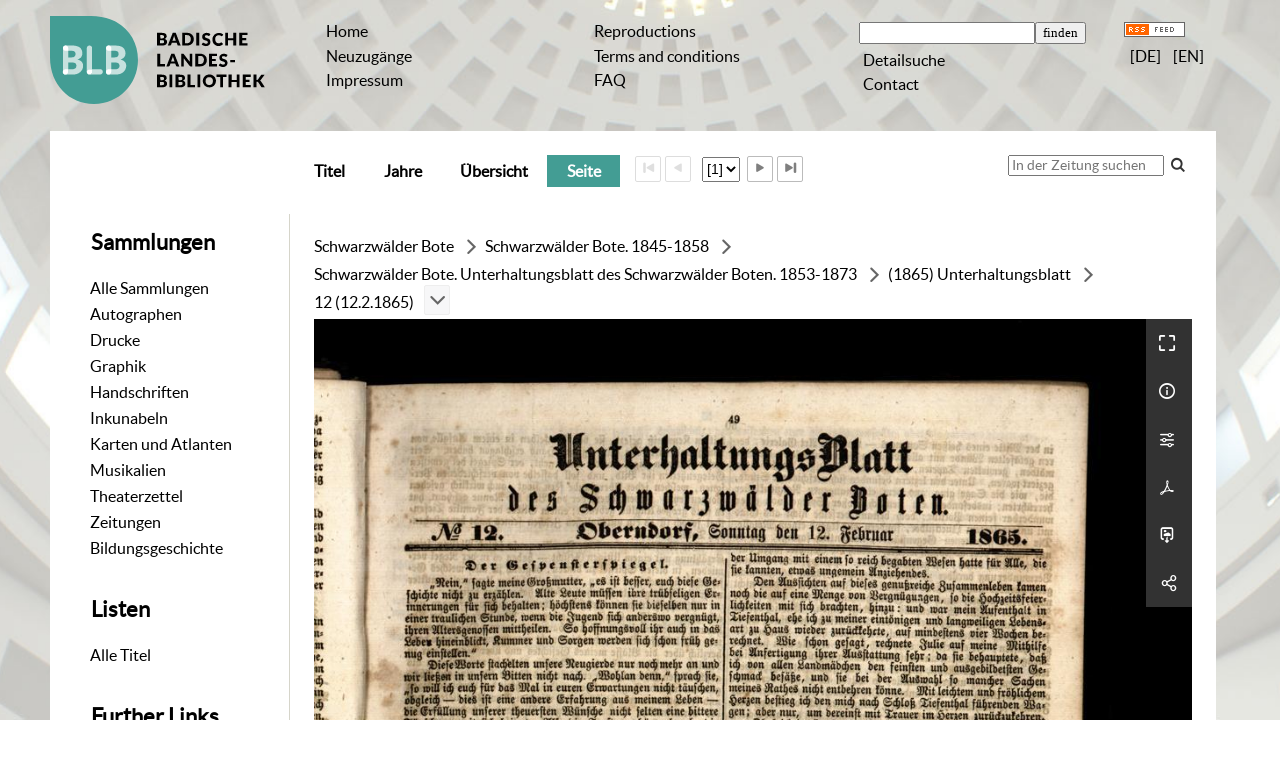

--- FILE ---
content_type: text/html;charset=utf-8
request_url: https://digital.blb-karlsruhe.de/blbz/periodical/pageview/6567728?lang=en
body_size: 6530
content:
<!DOCTYPE html>
<html lang="de"><head><title>Zeitungen / 12 (12.2.1865) [1]</title><meta name="twitter:image" content="http://digital.blb-karlsruhe.de/blbz/download/webcache/304/6567728"/><meta name="twitter:title" content="Schwarzw&#228;lder Bote&#160;: die gro&#223;e Heimatzeitung in W&#252;rttemberg, Baden und Hohenzollern. Oberndorf : Schwarzw&#228;lder Bote ; Oberndorf : Wilh. Brandecker ; Sulz : Schwarzw&#228;lder Bote, 1845, Nro. 1 (3. Januar 1845) ; 1848, Nro. 33 (28. April 1848) ; 1850, Nro. 88 (11. Juni 1850) ; 1850, Nro. 133 (29. August 1850)-1850, Nro. 204 (31. Dezember 1850) ; 1851, Nro. 1 (2. Januar 1851)-1858, No. 53 (31. Dezember 1858), [1845-1858]&#160;: (12.2.1865). Unterhaltungsblatt 12"/><meta property="og:site" content="Zeitungen"/><meta property="og:url" content="http://digital.blb-karlsruhe.de/blbz/6567728"/><meta property="og:type" content="page"/><meta property="og:title" content=""/><meta property="book:release_date" content="1865"/><meta property="og:image" content="http://digital.blb-karlsruhe.de/blbz/download/webcache/304/6567728"/><meta property="og:image:width" content="304"/><meta property="og:image:height" content="372"/><meta http-equiv="Content-Type" content="xml; charset=UTF-8"/><meta name="viewport" content="width = device-width, initial-scale = 1"/><meta name="description" content="Zeitungen"/><meta lang="de" content=""/><link rel="shortcut icon" href="/blbz/domainimage/favicon.ico" type="image/x-icon"/><link rel="alternate" type="application/rss+xml" title="Zeitungen" href="/blbz/rss"/><link type="text/css" href="/css/blb-balancer_front4.blbz_content.css?8219338678489439266" rel="stylesheet"/><link type="text/css" href="/thirdparty/shariff/shariff.complete.css" rel="stylesheet"/><script src="/thirdparty/jquery-3.6.0.min.js">&#160;</script><script defer="" src="/static/scripts/main.js">&#160;</script><script defer="" src="/static/scripts/common.js">&#160;</script><script defer="" src="/static/scripts/fulltext.js">&#160;</script><script defer="" src="/thirdparty/shariff/shariff.complete.js">&#160;</script></head><body style="" class="bd-guest   bd-flexLayout  bd-r-blb bd-m- bd-blbz  bd-retroNewspaper bd-periodical bd-portal bd-pages bd-portal-pageview bd-pages-pageview bd-periodical-pageview bd-periodical-pageview-6567728 bd-journal_issue"><span style="display:none" id="meta"><var id="tree">&#160;<var id="map-tiles" value="https://{a-b}.tile.openstreetmap.fr/hot/{z}/{x}/{y}.png" class=" places"> </var><var id="map-zoomAdjust" value="0" class=" places"> </var><var id="timeout" value="3600" class=" sessionsys"> </var><var id="name" value="blbz" class=" domain"> </var><var id="relativeRootDomain" value="blb" class=" domain"> </var><var id="pathinfo" value="/blbz/periodical/pageview/6567728" class=" request"> </var><var id="fulldata" value="false" class=" domain"> </var><var id="search-linkDetailedsearchScope" value="root" class=" templating"> </var><var id="class" value="periodical" class=" request"> </var><var id="classtype" value="portal" class=" request"> </var><var id="tab" value="pageview" class=" request"> </var><var id="id" value="6567728" class=" request"> </var><var id="leftColToggled" value="false" class=" session"> </var><var id="facetFilterToggled" value="false" class=" session"> </var><var id="topheight" value="115" class=" session"> </var><var id="bottomheight" value="116" class=" session"> </var><var id="bodywidth" value="1000" class=" session"> </var><var id="centercolwidth" value="942" class=" session"> </var><var id="middlerowheight" value="525" class=" session"> </var><var id="numberOfThumbs" value="20" class=" session"> </var><var id="clientwidth" value="1000" class=" session"> </var><var id="fullScreen" value="false" class=" session"> </var><var id="staticWidth" value="false" class=" session"> </var><var id="rightcolwidth" value="220" class=" session"> </var><var id="leftcolwidth" value="240" class=" session"> </var><var id="zoomwidth" value="800" class=" session"> </var><var id="mode" value="w" class=" session"> </var><var id="initialized" value="true" class=" session"> </var><var id="sizes" value="128,1200,2000,0,1000,304,1504,504,800" class=" webcache"> </var><var id="availableZoomLevels" value="304,504,800,1000,1504,2000" class=" webcache"> </var><var id="js-toggleMobileNavi" value="false" class=" templating"> </var><var id="fullscreen-fullzoomOnly" value="false" class=" templating"> </var><var id="css-mobileMin" value="992px" class=" templating"> </var><var id="tei-on" value="false" class=" templating"> </var><var id="search-alertIfEmpty" value="true" class=" templating"> </var><var id="search-quicksearchScope" value="root" class=" templating"> </var><var id="search-toggleListMinStructs" value="3" class=" templating"> </var><var id="search-highlightingColor" value="00808066" class=" templating"> </var><var id="layout-wrapperMargins" value="body" class=" templating"> </var><var id="layout-useMiddleContentDIV" value="false" class=" templating"> </var><var id="layout-navPortAboveMiddleContentDIV" value="false" class=" templating"> </var><var id="navPort-align" value="center" class=" templating"> </var><var id="navPath-pageviewStructureResize" value="js" class=" templating"> </var><var id="layout-useLayout" value="flexLayout" class=" templating"> </var><var id="listNavigation-keepToggleState" value="false" class=" templating"> </var><var id="fullscreen-mode" value="None" class=" templating"> </var><var id="pageview-autoResize" value="true" class="templating"> </var><var id="zoom-saveFilters" value="true" class="templating"> </var></var><var id="client" value="browser">&#160;</var><var id="guest" value="true">&#160;</var><var class="layout" id="colleft" value="pageview,">&#160;</var><var class="layout" id="colright" value="">&#160;</var></span><div id="main" class="divmain "><div id="topParts" class="flex-s-col "><a class="screenreaders" href="#leftParts">zum Hauptmen&#252;</a><header role="banner" class=""><div id="defaultTop" class="wiki wiki-top defaultTop wiki-defaultTop defaultTop "><table cellpadding="0" cellspacing="0" class="topContent" id="topContent">
    <tr>
        <td class="top-1 topLeft">
            <a class="bLogo" href="http://www.blb-karlsruhe.de">
                
            </a>
        </td>
        <td class="top-2 topmenu">
            <h1 class="projectname">
                <span>Digitale Sammlungen</span>
            </h1>
        </td>
        <td class="top-3 topmenu">
            <div>
                <a id="linkHome" class="textlink " href="/" title="Home">Home</a>
            </div>
            <div>
                <a class="textlink" href="/nav/history">Neuzug&#228;nge</a>
            </div>
            <div>
                <a id="linkImprint" class=" textlink" href="/doc/imprint">Impressum</a>
            </div>
        </td>
        <td class="top-4 topmenu">
        <div>
 <a href="/blbz/wiki/reproduktionen" style="display:inline-block;padding-left: .5em">Reproductions</a>
            </div>
<div>
                <a href="/blbz/wiki/wiki4062351" style="display:inline-block;padding-left: .5em">Terms  and conditions</a>
            </div>
<div>
                <a href="/blbz/wiki/5911391" style="display:inline-block;padding-left: .5em">FAQ</a>
            </div>          
        </td>

        <td class="top-5 topmenu">
            <div>
                <form method="get" onsubmit="return alertIfEmpty()" name="searchBox" class="searchform" id="quickSearchform" action="/search/quick"><label class="screenreaders" for="quicksearch">Schnellsuche: </label><input type="text" id="quicksearch" name="query" class="quicksearch" onfocus="this.value=''" style="" value="" preset="" msg="Bitte mindestens einen Suchbegriff eingeben."/><input title="" type="submit" id="quicksearchSubmit" class="" value="finden"/></form>
            </div>
            <div>
                <a class="textlink   " id="searchexpert" href="/search">Detailsuche</a>
            </div>

<div>
                <a href="/blbz/wiki/wiki6077965" style="display:inline-block;padding-left: .5em">Contact</a>
            </div>
        </td>
        <td class="top-6 topRight topmenu">
            <div>
                <a href="/rss">
                    <img alt="RSS Feed" src="/blbz/domainimage/rss.gif" style="vertical-align:text-top"/>
                </a>
            </div>
            <div>
                <span class="chooseLanguage langEls"><a class="uppercase sel"><abbr>[de]</abbr></a><a href="/action/changeLanguage?lang=en" class="uppercase "><abbr title="Sprache &#228;ndern: Englisch">[en]</abbr></a></span>
            </div>
        </td>
    </tr>
</table></div><div id="mobileTop" class="defaultTop"><div class="main"><div id="topLogo"><a href="/" title="HOME">&#160;</a></div><span class="chooseLanguage langEls"><a class="uppercase sel"><abbr>[de]</abbr></a><a href="/action/changeLanguage?lang=en" class="uppercase "><abbr title="Sprache &#228;ndern: Englisch">[en]</abbr></a></span><div class="topLiner"><div class="vlsControl vl-mobile-top"><div class="button top-toggler large flat noborder searchglass searchbox toggle"><span style="font-size:0">&#160;</span></div><div title="Men&#252;" class="button top-toggler large flat noborder contents toggle leftParts"><span style="display: none;">&#160;</span></div></div></div></div><div class="addbox"><div class="searchbox totoggle"><form method="get" onsubmit="return alertIfEmpty(&quot;mobileQuicksearch&quot;)" name="searchBox" class="searchform" id="mobilequickSearchform" action="/search/quick"><a class="textlink   " id="searchexpert" href="/search" title="Detailsuche"><span>Detailsuche</span></a><div id="mqs-wrap"><label class="screenreaders" for="mobileQuicksearch">Schnellsuche: </label><span class="button large edge slim flat noborder searchglass glassindic"><span style="display:none">&#160;</span></span><input type="text" id="mobileQuicksearch" name="query" class="quicksearch" onfocus="this.value=''" style="" placeholder="Suche " value="" preset="" msg="Bitte mindestens einen Suchbegriff eingeben."/></div><input title="finden" type="submit" id="quicksearchSubmit" class="imageButton" value="finden"/></form></div><div class="contents"><div class="vlsControl vl-mobile-top togglers"><div class="button list-toggler large flat noborder toggle leftParts" title="Men&#252;">Men&#252;</div></div></div></div></div><nav role="navigation" class="wr-portalBreadcrumbs"><div class="portalBreadcrumbs noListNavigation-margin"><div class="contentWrapper"/></div></nav></header></div><div id="middleParts" class="flex-s-col "><div id="leftParts" class="leftcol"><a class="screenreaders" name="leftParts">&#160;</a><div id="leftContent"><nav role="navigation"><div id="custom-left-first" class="wiki wiki-left custom-left-first wiki-custom-left-first customLeftFirst "><wiki part="customLeftFirst" identifier="custom-left-first" otid="6567728" missing="true"/></div><h4 class="menuheader" id="menuheaderFirstCollectionLevel"><div>Sammlungen</div></h4><div class="menubox menubox" id="menuboxFirstCollectionLevel"><ul class="vl-nav nav"><li><a class="allCollections" href="/blbz/nav/index/all">Alle Sammlungen</a></li><li><a class="collection" href="/Autographen/topic/view/20953">Autographen</a></li><li><a class="collection" href="/Drucke/topic/view/20951">Drucke</a></li><li><a class="collection" href="/Graphiken/topic/view/180513">Graphik</a></li><li><a class="collection" href="/Handschriften/topic/view/20950">Handschriften</a></li><li><a class="collection" href="/Inkunabeln/topic/view/178827">Inkunabeln</a></li><li><a class="collection" href="/Karten/topic/view/178828">Karten und Atlanten</a></li><li><a class="collection" href="/Musikalien/topic/view/20952">Musikalien</a></li><li><a class="collection" href="/theaterzettel/topic/view/2949538">Theaterzettel</a></li><li><a class="collection" href="/zeitungen/topic/view/7756828">Zeitungen</a></li><li><a class="collection" href="/bildungsgeschichte/topic/view/7063291">Bildungsgeschichte</a></li></ul></div><div id="weitere-sammlungen" class="wiki wiki-left weitere-sammlungen wiki-weitere-sammlungen weitere-sammlungen "><wiki part="weitere-sammlungen" identifier="weitere-sammlungen" otid="6567728" missing="true"/></div><section><div class="menusection menusection-selectIndex"><h4 class="menuheader" id="menuboxSelectIndexHeader"><div>Listen</div></h4><div class="menubox menubox" id="menuboxSelectIndexBox"><ul class="vl-nav nav"><li><a class="index-all last" href="/blbz/nav/index/all">Alle Titel</a></li></ul></div></div></section><div id="custom-left" class="wiki wiki-left custom-left wiki-custom-left customLeftLast "><h4 class="menuheader">Further Links</h4>

<div class="menubox">
<div class="vl-nav nav">
<a href="https://www.blb-karlsruhe.de/aktuelles/projekte/laufende-projekte/">Digitization<br/>projects of BLB</a>
<a href="/wiki/schnittstellen">API</a>
</div>
</div></div></nav></div></div><div id="centerParts" class="maincol "><main role="main" class=""><img alt="" style="position:absolute;left:-9999px" id="cInfo" width="0" height="0"/><var id="publicationID" value="6625832" class="zoomfullScreen"> </var><var id="mdlistCols" value="false"> </var><var id="isFullzoom" value="false" class="zoomfullScreen"> </var><var id="employsPageview" value="true" class="pagetabs"> </var><var id="webcacheSizes" value="128,304,504,800,1000,1200,1504,2000"> </var><var id="navLastSearchUrl" value=""> </var><nav class="navPort   "><ul id="navPort" class="nav-inline navPort-pages navPort-periodical-pageview"><li class="viewCtrl  tab-titleinfo firstCtrl tab-periodical tab-pages-titleinfo" id="tab-periodical-titleinfo"><a href="/blbz/periodical/titleinfo/6625832"><i class="cap tab">Titel</i><i class="cap abbrTab __tabTitleinfoAbbr">Titel</i></a></li><li class="viewCtrl  tab-date evenCtrl tab-periodical tab-pages-date" id="tab-periodical-date"><a href="/blbz/periodical/date/6625832"><i class="cap tab">Jahre</i></a></li><li class="viewCtrl  tab-thumbview tab-periodical tab-pages-thumbview" id="tab-periodical-thumbview"><a href="/blbz/periodical/thumbview/6567728"><i class="cap tab">&#220;bersicht</i><i class="cap abbrTab __tabThumbviewAbbr">Thumbs</i></a></li><li class="viewCtrl_sel  tab-pageview evenCtrl tab-pages-pageview" id="tab-periodical-pageview"><span><i class="cap tab">Seite</i><i class="cap abbrTab __tabPageviewAbbr">Seite</i></span></li><span class="controls naviControls"><div class="paginglink"><span class="vls-button start_s inactive"><span class="screenreaders">Erste Seite</span></span></div><div class="paginglink"><span class="vls-button back_s inactive"><span class="screenreaders">Vorige Seite</span></span></div><span class="drop"><form class="gotopage" name="goToPage" method="post" action="/blbz/periodical/pageview/0"><input type="hidden" name="tredir" value="true"/><label class="screenreaders" for="goToPage">Gehe zu Seite</label><select id="goToPage" class="change offset" title="Gehe zu Seite" name="id"><option value="6567728" selected="selected">[1] </option><option value="6567729">[2] </option><option value="6567730">[3] </option><option value="6567731">[4] </option></select></form></span><div class="paginglink"><a class="vls-button forw" href="/blbz/periodical/pageview/6567729" rel="nofollow" title="N&#228;chste Seite"><span class="screenreaders">N&#228;chste Seite</span></a></div><div class="paginglink"><a class="vls-button end" href="/blbz/periodical/pageview/6567731" rel="nofollow" title="Letzte Seite"><span class="screenreaders">Letzte Seite</span></a></div></span><span style="font-size:0px">&#160;</span></ul><div id="searchTheBook" class="searchTheBook searchTheBook-pages searchTheBook-pageview ly-"><form method="get" class="searchform" action="/blbz/periodical/search/6567728" id="inbookSearch"><div class="input-wrapper "><label class="screenreaders" for="inputSearchTheBook">In der Zeitung suchen</label><input type="text" name="query" id="inputSearchTheBook" placeholder="In der Zeitung suchen" value=""/></div><span class="vlsControl"><button type="submit" id="quicksearchSubmit" title="Im Heft suchen" class="button searchglass flat noborder "><span style="display: none">&#160;</span></button></span></form></div></nav><nav role="navigation" content="content-structure"><div id="navPath" class="structure-layer-navPath "><div><a class=" newspaper_series" href="/blbz/periodical/titleinfo/7091318" title="Zeitungsunternehmen">Schwarzw&#228;lder Bote</a></div> <span class="npNext npItem"> </span><div><a class=" newspaper" href="/blbz/periodical/titleinfo/6120598" title="Zeitung / Beilage">Schwarzw&#228;lder Bote. 1845-1858</a></div> <span class="npNext npItem"> </span><div><a class=" newspaper" href="/blbz/periodical/titleinfo/7186712" title="Zeitung / Beilage">Schwarzw&#228;lder Bote. Unterhaltungsblatt des Schwarzw&#228;lder Boten. 1853-1873</a></div> <span class="npNext npItem"> </span><div><a class=" journal_volume" href="/blbz/periodical/titleinfo/6591426" title="Jahrgang">(1865) Unterhaltungsblatt</a></div> <span class="npNext npItem"> </span><div><span>12 (12.2.1865)</span></div> <div class="vls-open-Layer get-pageviewStructure" id="open-pageviewStructure-tree" title="Inhaltliche Struktur"><div class="ar hidden">&#160;</div></div></div><div style="clear:both;font-size:0px;">&#160;</div><div class="pageviewStructure-tree structlist-elem"><var id="pageviewStructure-collection" value=""> </var><var id="pageviewStructure-class" value="periodical"> </var><var id="pageviewStructure-ctx" value=""> </var><div class="treeLoading">Wird geladen ...</div></div></nav><var id="nextImageTab" value="pageview"> </var><var id="prevImageTab" value="pageview"> </var><div class="pageLoader">&#160;Wird geladen ...</div><div id="imageGrid"><div class="pt-img"><div class="relative-holder"><div class="vl-pageview-controls"><div class="contents"><div class="vl-pbuttons"><a title="Vollbild" class="vl-btn fullzoom icon-fullscreen-open">&#160;</a><a class="vl-btn toggle vl-plinks info" title="Titel">&#160;</a><a class="vl-btn toggle zoom__filterSliders icon-sliders" title="Bildbearbeitung">&#160;</a><a class="  vl-btn icon-download-pdf" href="/download/pdf/6625832.pdf" title="PDF"><span>&#160;</span></a><a download="6567728.jpg" title="Bild herunterladen" class="vl-btn toggle vl-webcachesizes icon-download-img">&#160;</a><a style="text-decoration:none" class="vl-btn toggle vl-socialnetworks icon-share" title="Social Media"><span/></a></div><div id="vl-plinks" class="totoggle"><div class="header vl-btn-height"><div>Ausgabe&#160; </div></div><div class="vl-plinks-row title"><span class="partInfo">(12.2.1865) 12</span></div><div class="vl-plinks-row purn"><div class="key"><span>URN (Seite)</span></div><input onmouseover="this.select()" onmouseout="this.blur()" style="width: 225px;display:inline-block;outline:0;border:0;background-color:transparent" title="Kopieren" value="urn:nbn:de:bsz:31-228823/fragment/page=6567728"/><span>
                    
                    
                    
                    
                    
                    
                    
                    
                &#160;</span><a class="vlIcon" href="/blbz/wiki/identifier/urnresolving?urn=urn:nbn:de:bsz:31-228823/fragment/page=6567728" title="Persistent Identifier (URN)"><i class="vl-btn icon-info">&#160;</i></a></div><div class="vl-plinks-date"><span>&#160;</span></div><div class="vl-plinks-axis"><div><a class=" newspaper_series" href="/blbz/periodical/titleinfo/7091318" title="Zeitungsunternehmen">Schwarzw&#228;lder Bote</a></div> <div><a class=" newspaper" href="/blbz/periodical/titleinfo/6120598" title="Zeitung / Beilage">Schwarzw&#228;lder Bote. 1845-1858</a></div> <div><a class=" newspaper" href="/blbz/periodical/titleinfo/7186712" title="Zeitung / Beilage">Schwarzw&#228;lder Bote. Unterhaltungsblatt des...</a></div> <div><a class=" journal_volume" href="/blbz/periodical/titleinfo/6591426" title="Jahrgang">(1865) Unterhaltungsblatt</a></div> </div><div class="vl-plinks-iiif"><a target="iiif-manifest" href="/i3f/v20/6625832/manifest">IIIF-Manifest</a></div><div class="vl-plinks-iiif"><a target="" href="https://i3f.vls.io?collection=i3fblbk&amp;id=https%3A%2F%2Fdigital.blb-karlsruhe.de%2Fi3f%2Fv20%2F6625832%2Fmanifest">IIIF-Viewer</a></div></div><div id="zoom__filterSliders" class="totoggle"><div id="zoom__filterSlidersContent"><a title="Rechtsdrehung 90&#176;" href="/image/setFlipRotate?op=rotate_right&amp;id=6567728" class="vls-button icon-cw"><span class="screenreaders">Rechtsdrehung 90&#176;</span></a><a title="Linksdrehung 90&#176;" href="/image/setFlipRotate?op=rotate_left&amp;id=6567728" class="vls-button icon-ccw"><span class="screenreaders">Linksdrehung 90&#176;</span></a><div><i class="vls-button icon-sun" title="Helligkeit">&#160;</i><input id="brightness" type="range" min="0" max="200" value="100" unit="%"/><span id="brightnessAmount">&#160;</span></div><div><i class="vls-button icon-adjust" title="Kontrast">&#160;</i><input id="contrast" type="range" min="0" max="200" value="100" unit="%"/><span id="contrastAmount">&#160;</span></div><div><i class="vls-button icon-switch" title="Invertierung">&#160;</i><input id="invert" type="range" min="0" max="100" value="0" unit="%"/><span id="invertAmount">&#160;</span></div><div><i class="vls-button icon-moon" title="Graustufen">&#160;</i><input id="grayscale" type="range" min="0" max="100" value="0" unit="%"/><span id="grayscaleAmount">&#160;</span></div><div><i class="vls-button icon-video-alt" title="Sepia">&#160;</i><input id="sepia" type="range" min="0" max="100" value="0" unit="%"/><span id="sepiaAmount">&#160;</span></div><i id="zoom__filterReset" title="zur&#252;cksetzen" class="vls-button icon-cw-arrows">&#160;</i></div></div><div id="vl-webcachesizes" class="totoggle"><div class="header vl-btn-height">Einzelbild herunterladen</div><div style="display:flex"><div class="key"><span>verf&#252;gbare Breiten</span></div><div><div style="padding-bottom:.5em"><a download="6567728-klein" title="Bild herunterladen" class="" href="/blbz/download/webcache/504/6567728">JPEG klein</a></div><div style="padding-bottom:.5em"><a download="6567728-gro&#223;" title="Bild herunterladen" class="" href="/blbz/download/webcache/1000/6567728">JPEG gro&#223;</a></div><div style="padding-bottom:.5em"><a download="6567728-gr&#246;&#223;er" title="Bild herunterladen" class="" href="/blbz/download/webcache/2000/6567728">JPEG gr&#246;&#223;er</a></div></div></div></div><div id="vl-socialnetworks" class="totoggle"><div class="shariff" data-orientation="vertical" data-url="https://digital.blb-karlsruhe.de/blbz/periodical/pageview/6567728?lang=en" data-media-url="" data-services="[&quot;twitter,&quot;pinterest,&quot;facebook]">&#160;</div></div></div></div><a class="singlePageImageLink" id="nextPageLink" style="width:60%" href="/blbz/periodical/pageview/6567729" alt="N&#228;chste Seite"><i class="fa-icon markLink" id="nextPageMark"><span>&#160;</span></i></a><img alt="Seite" loading="lazy" class="singlePageImage" width="100%"/><var id="vl-imgdims" style="display:none" vlid="6567728" width="2958" height="3616" rotate="nop"> </var></div></div></div></main></div></div><div id="bottomParts" class="flex-s-col "><footer role="contentinfo" class=""><div id="custom-footer" class="wiki wiki-bottom custom-footer wiki-custom-footer customFooter "><table cellspacing="0" width="100%">
    <tr>
        <td>
            <div>
                <div>Badische Landesbibliothek</div>
                <div>Erbprinzenstra&#223;e 15 </div>
                <div>76133 Karlsruhe</div>
            </div>
            <div>
                <div>T +49 721 175-2221</div>
                <a class="footerL" href="mailto:service@blb-karlsruhe.de">service@blb-karlsruhe.de</a>
            </div>
    <div>
                <a class="footerL" href="https://www.blb-karlsruhe.de/impressum/">Imprint</a>
                <br/>

<a class="footerL" href="https://www.blb-karlsruhe.de/datenschutz/">Privacy</a>
            </div>

        </td>
        <td>
            <img class="logo" src="/blbz/domainimage/logo_f.svg" height="65px" align="right" alt="Badische Landesbibliothek" border="0"/>
        </td>
    </tr>
</table></div><div class="footerContent" id="footerContent"><span class="f-links-vls"><a id="footerLinkVLS" target="_blank" href="http://www.semantics.de/produkte/visual_library/">Visual Library Server 2026</a></span></div></footer></div></div></body></html>